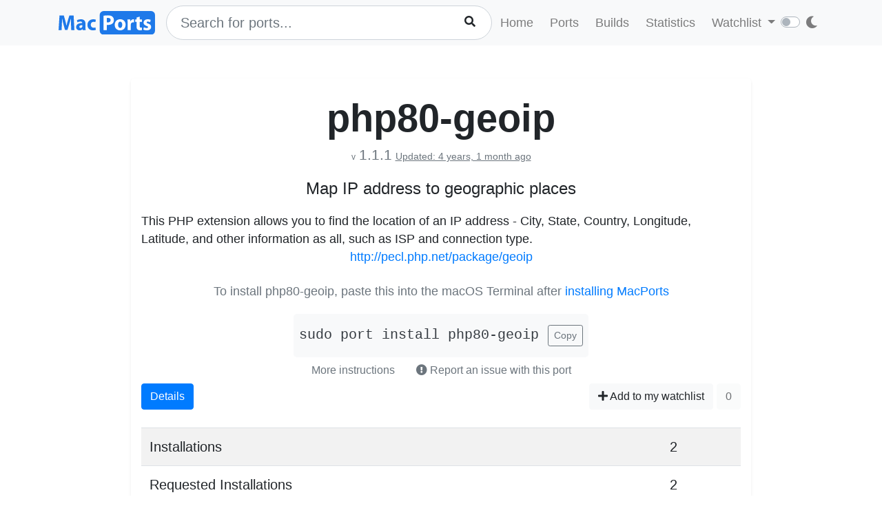

--- FILE ---
content_type: text/html; charset=utf-8
request_url: https://ports.macports.org/port/php80-geoip/
body_size: 4431
content:




<!doctype html>
<html lang="en">
<head>
    <meta charset="utf-8">
    <meta name="viewport" content="width=device-width, initial-scale=1, shrink-to-fit=no">
    <link rel="stylesheet" href="/static/css/bootstrap.min.css">
    <link rel="stylesheet" href="/static/css/main.css">
    <link rel="stylesheet" href="/static/css/darktheme.css" />
    <link rel="shortcut icon" href="/static/images/favicon.ico" />
    <script src="https://cdnjs.cloudflare.com/ajax/libs/popper.js/1.14.7/umd/popper.min.js"
        integrity="sha384-UO2eT0CpHqdSJQ6hJty5KVphtPhzWj9WO1clHTMGa3JDZwrnQq4sF86dIHNDz0W1"
        crossorigin="anonymous"></script>
    <link rel="stylesheet" type="text/css" href="/static/css/all.min.css">
    <script src="/static/js/jquery-3.3.1.min.js"></script>
    <script src="/static/js/bootstrap.min.js"></script>
    <script src="/static/js/typeahead.bundle.js"></script>
    <script src="/static/js/main.js"></script>
    <script src="/static/js/handlebars.min-v4.7.6.js"></script>
    <script src="/static/js/theme.js"></script>
    <script src="/static/js/clamp.js"></script>
    
    

    <title>Install php80-geoip on macOS with  MacPorts</title>
</head>
<body>
<script>
    const themeConfig = new ThemeConfig();
    themeConfig.initTheme();
</script>
<nav class="navbar navbar-expand-lg navbar-light bg-light">
    <div class="container">
    <a class="navbar-brand py-2" href="/"><img width="140px" src="/static/images/macports-flat-logo.svg" class="img-fluid"></a>
    <button class="navbar-toggler" type="button" data-toggle="collapse" data-target="#navbarSupportedContent"
            aria-controls="navbarSupportedContent" aria-expanded="false" aria-label="Toggle navigation">
        <span class="navbar-toggler-icon"></span>
    </button>

    <div class="p-0 collapse navbar-collapse" id="navbarSupportedContent">
        
            <form class="topnav-form" method="get" action="/search/">
                <div class="form-row">
                    <div class="col-12" id="bloodhound">
                        <input type="text" class="quick-input-search form-control rounded-pill typeahead" id="q"
                               name="q"
                               placeholder="Search for ports...">
                        <img class="quick-input-search-spinner" id="search-spinner"
                             src="/static/images/tspinner.gif">
                        <button type="submit" class="quick-input-search-icon btn" id="search_submit"><i
                                class="fa fa-search"></i></button>
                        <input type="hidden" value="on" name="name">
                    </div>
                </div>
            </form>
        
        <ul class="navbar-nav ml-auto p-0">
            <li class="nav-item topnav-li ">
                <a class="nav-link topnav-a" href="/">Home</a>
            </li>
            <li class="nav-item topnav-li ">
                <a class="nav-link topnav-a" href="/search/">Ports</a>
            </li>
            <li class="nav-item topnav-li ">
                <a class="nav-link topnav-a" href="/all_builds/">Builds</a>
            </li>
            <li class="nav-item topnav-li " style="border: 0;">
                <a class="nav-link topnav-a" href="/statistics/">Statistics</a>
            </li>
        
            <li class="nav-item dropdown topnav-li">
                <a class="nav-link dropdown-toggle " href="#" id="navbarDropdown" role="button" data-toggle="dropdown"
                   aria-haspopup="true" aria-expanded="false">
                    Watchlist
                </a>
                <div class="dropdown-menu" aria-labelledby="navbarDropdown">
                    <a class="dropdown-item" href="/accounts/login/">Login</a>
                    <a class="dropdown-item" href="/accounts/signup/">Sign up</a>
                    <div class="dropdown-divider"></div>
                    <a class="dropdown-item text-secondary bg-warning" href="/accounts/github/login/?process=login">Quick GitHub Login<i class="fab fa-github ml-2"></i></a>
                </div>
            </li>
        
        <li class="nav-item ml-4">
                <script type="text/javascript">
                    const darkSwitch = writeDarkSwitch(themeConfig);
                </script>
            </li>
        </ul>
    </div>
    </div>
</nav>
<div class="container" style="max-width: 800px">
    
</div>
<div class="container">
    
    <div class="container shadow-sm rounded-lg mt-5 py-4" style="max-width: 900px">
        <h1 class="text-center display-4 font-weight-bold mb-0">php80-geoip</h1>
        <p class="text-center text-secondary mt-1 pt-0">
            <span class="f12">v</span> <span class="lead" style="font-size: 1.3rem">1.1.1</span>
            
                <span class="text-secondary" style="font-size: 0.9rem"><ins>Updated: 4 years, 1 month ago</ins></span>
            
        </p>

        <p class="text-center lead" style="font-size: 1.5rem">Map IP address to geographic places</p>
        
    <p class="my-0 pt-0" id="long_description">This PHP extension allows you to find the location of an IP address - City, State, Country, Longitude, Latitude, and other information as all, such as ISP and connection type.</p>
    <p class="my-0 pt-0" id="long_description_full" style="display: none">This PHP extension allows you to find the location of an IP address - City, State, Country, Longitude, Latitude, and other information as all, such as ISP and connection type.</p>
    <p class="mb-0 py-0 text-right" style="display: none" id="expand-ld">
        <button class="btn-link btn p-1 btn-sm" onclick="expandLD();" id="expand-ld-button">+ Show more</button>
    </p>

    <script type="text/javascript">
        function expandLD() {
            const BTN = $("#expand-ld-button");
            $("#long_description").hide();
            $("#long_description_full").show();
            BTN.html("- Show less");
            BTN.attr("onclick", "hideLD()");
        }

        function hideLD() {
            const BTN = $("#expand-ld-button");
            $("#long_description_full").hide();
            $("#long_description").show();
            BTN.html("+ Show more");
            BTN.attr("onclick", "expandLD()");
        }

        $(document).ready(function () {
            if (document.getElementById('long_description')) {
                $clamp(document.getElementById('long_description'), {
                    clamp: 4,
                    useNativeClamp: false,
                });
            }
        });

    </script>



        <p class="text-center"><a href="http://pecl.php.net/package/geoip">http://pecl.php.net/package/geoip</a></p>

        
            
            <div class="text-center mt-4">
                <p class="text-muted mb-1">To install php80-geoip, paste this into the macOS Terminal after <a href="https://www.macports.org/install.php">installing MacPorts</a></p>
                <div style="display: inline-block" class="text-center bg-light rounded-lg py-3 px-2 mt-3">
                    <code id="install" class="text-dark lead">sudo port install php80-geoip</code>
                    <button onclick="copyText('install')" class="btn btn-outline-secondary btn-sm ml-2">Copy</button>
                </div>
                    <br>
                <button class="btn btn-link text-secondary" data-toggle="modal" data-target="#instructions">More instructions
                </button>
                <button class="btn text-secondary" data-toggle="modal" data-target="#report-an-issue">
                    <i class="text-secondary fas fa-exclamation-circle"></i> Report an issue with this port
                </button>
                <div class="modal fade" id="instructions" tabindex="-1" role="dialog" aria-labelledby="insLabel"
                     aria-hidden="true">
                    <div class="modal-dialog modal-lg" role="document">
                        <div class="modal-content">
                            <div class="modal-header">
                                <h5 class="modal-title" id="insLabel">Instructions</h5>
                                <button type="button" class="close" data-dismiss="modal" aria-label="Close">
                                    <span aria-hidden="true">&times;</span>
                                </button>
                            </div>
                            <div class="modal-body text-left">
                                <ul>
                                    <li class="py-2">If not done already, <a href="https://www.macports.org/install.php">install MacPorts</a>.</li>
                                    <li class="py-2">To <strong>install</strong> php80-geoip, run the following command in macOS terminal (Applications->Utilities->Terminal)<br>
                                        <div style="display: inline-block" class="bg-light rounded-lg py-3 px-2 mt-2">
                                            <code id="install-2" class="text-dark">sudo port install php80-geoip</code>
                                            <button onclick="copyText('install-2')" class="btn btn-outline-secondary btn-sm ml-2">Copy</button>
                                        </div>
                                    </li>
                                    <li class="py-2">
                                        To see what <strong>files</strong> were installed by php80-geoip, run:<br>
                                        <div style="display: inline-block" class="bg-light rounded-lg py-3 px-2 mt-2">
                                            <code id="contents" class="text-dark">port contents php80-geoip</code>
                                            <button onclick="copyText('contents')" class="btn btn-outline-secondary btn-sm ml-2">Copy</button>
                                        </div>
                                    </li>
                                    <li class="py-2">
                                        To later <strong>upgrade</strong> php80-geoip, run:<br>
                                        <div style="display: inline-block" class="bg-light rounded-lg py-3 px-2 mt-2">
                                            <code id="upgrade" class="text-dark">sudo port selfupdate && sudo port upgrade php80-geoip</code>
                                            <button onclick="copyText('upgrade')" class="btn btn-outline-secondary btn-sm ml-2">Copy</button>
                                        </div>
                                    </li>
                                </ul>
                            </div>
                            <div class="modal-footer">
                                <button type="button" class="btn btn-secondary" data-dismiss="modal">Close</button>
                            </div>
                        </div>
                    </div>
                </div>
                <div class="modal fade" id="report-an-issue" tabindex="-1" role="dialog" aria-labelledby="insLabel" aria-hidden="true">
                    <div class="modal-dialog modal-lg" role="document">
                        <div class="modal-content">
                            <div class="modal-header">
                                <h5 class="modal-title" id="insLabel">Reporting an issue on MacPorts Trac</h5>
                                <button type="button" class="close" data-dismiss="modal" aria-label="Close">
                                    <span aria-hidden="true">&times;</span>
                                </button>
                            </div>
                            <div class="modal-body text-left">
                                The MacPorts Project uses a system called Trac to file tickets to report bugs and enhancement requests.
                                Though anyone may search Trac for tickets, <strong>you must have a GitHub account</strong> in order to login to Trac to create tickets.<br><br>
                                <div class="text-center mt-4">
                                        <a target="_blank" href="https://trac.macports.org/newticket?port=php80-geoip" class="btn btn-primary">Report an Issue on MacPorts Trac</a>
                                        (GitHub login required)
                                    </div>
                            </div>
                            <div class="modal-footer">
                                <button type="button" class="btn btn-secondary" data-dismiss="modal">Close</button>
                            </div>
                        </div>
                    </div>
                </div>
            </div>
            
        

        <div>
            <div class="btn-group px-0 mx-0" role="group" aria-label="Basic example">
                <a href="/port/php80-geoip/details/" class="btn btn-primary">Details</a>
            </div>
            <span class="float-right">
            
                <a href="/port/php80-geoip/follow/" class="btn btn-light"><i class="fa fa-plus"></i> Add to my watchlist</a>
            
                <button class="btn btn-light" disabled>0</button>
            </span>
        </div>
        <br>
        <div>
            <table class="table table-striped lead">
                <tr>
                    <td>Installations</td>
                    <td>2</td>
                </tr>
                 <tr>
                    <td>Requested Installations</td>
                    <td>2</td>
                </tr>
            </table>
        </div>

    </div>

</div>
<br><br>
<div class="bg-footer">
    <div class="container p-4 text-light">
        <div class="row">
            <div class="col-lg-4">
                <strong>
                    Quick Links:</strong>
                    <ul>
                        <li><a class="footer-links" href="/about/">About</a></li>
                        <li><a class="footer-links" href="/statistics/faq/">Statistics FAQ</a></li>
                        <li><a class="footer-links" href="https://github.com/macports/macports-webapp">Git Repository</a></li>
                        <li><a class="footer-links" href="https://github.com/macports/macports-webapp/tree/master/docs">Documentation</a></li>
                        <li><a class="footer-links" href="/api/v1/">API</a></li>
                        <li><a class="footer-links" href="https://github.com/macports/macports-webapp/issues">Issues</a></li>
                    </ul>
            </div>
            <div class="col-lg-4">
                <strong>MacPorts</strong>
                <ul>
                    <li><a class="footer-links" href="https://www.macports.org">MacPorts Home</a></li>
                    <li><a class="footer-links" href="https://www.macports.org/install.php">Install MacPorts</a></li>
                    <li><a class="footer-links" href="https://trac.macports.org/wiki/FAQ">MacPorts FAQ</a></li>
                    <li><a class="footer-links" href="https://www.macports.org/news/">MacPorts News</a></li>
                </ul>
            </div>
            <div class="col-lg-4">
                Port Information was updated:<br>
                <i class="footer-links">2 hours ago</i><br>
                <i><a class="footer-links" href="https://github.com/macports/macports-ports/commits/605bf96033f2f5c24848b885bf5b912a355f97a1
/">605bf960</a></i><br><br>

                Most recent build (in app's database) ran:<br>
                <i><a class="footer-links" href="/all_builds/">2 hours ago</a></i><br><br>

                Latest stats submission was received:<br>
                <i><a class="footer-links" href="/statistics/">a minute ago</a></i><br><br>

            </div>
    </div>
    </div>
</div>



    <script>
        function copyText(eleId) {
            /* Get the text field */
            let elm = document.getElementById(eleId);

            if (document.body.createTextRange) {
                var range = document.body.createTextRange();
                range.moveToElementText(elm);
                range.select();
                document.execCommand("Copy");
            } else if (window.getSelection) {
                // other browsers

                var selection = window.getSelection();
                var range = document.createRange();
                range.selectNodeContents(elm);
                selection.removeAllRanges();
                selection.addRange(range);
                document.execCommand("Copy");
            }
        }
    </script>

</body>
</html>
